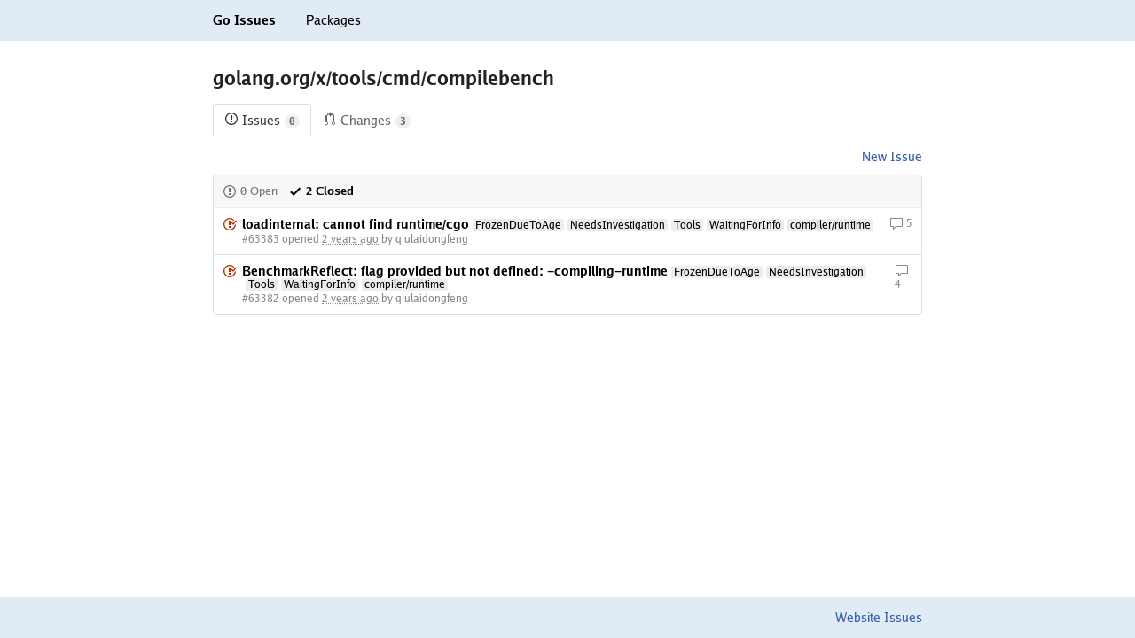

--- FILE ---
content_type: text/html; charset=utf-8
request_url: https://goissues.org/golang.org/x/tools/cmd/compilebench?state=closed
body_size: 1962
content:
<html lang="en">
	<head>
		<script async src="https://www.googletagmanager.com/gtag/js?id=UA-56541369-4"></script>
		<script>
		  window.dataLayer = window.dataLayer || [];
		  function gtag(){dataLayer.push(arguments);}
		  gtag('js', new Date());

		  gtag('config', 'UA-56541369-4');
		</script>
		<title>golang.org/x/tools/cmd/compilebench - Go Issues</title>
		<meta name="color-scheme" content="light dark">
		<meta name="viewport" content="width=device-width">
		<link href="/assets/fonts/fonts.css" rel="stylesheet" type="text/css">
		<link href="/assets/style.css" rel="stylesheet" type="text/css">
	</head>
	<body style="margin: 0; position: relative;">
		<header>
			<div style="max-width: 800px; margin: 0 auto 0 auto; padding: 0 15px 0 15px;">
				<a class="black" href="/"                                     ><strong style="padding: 15px 0 15px 0; display: inline-block;">Go Issues</strong></a>
				<a class="black" href="/-/packages" style="margin-left: 30px;"><span   style="padding: 15px 0 15px 0; display: inline-block;">Packages</span></a>
			</div>
		</header>

		<main style="max-width: 800px; margin: 0 auto 0 auto; padding: 0 15px 120px 15px;">
			<h2 style="margin-top: 30px;">golang.org/x/tools/cmd/compilebench</h2><div class="tabnav"><nav class="tabnav-tabs"><a href="//goissues.org/golang.org/x/tools/cmd/compilebench" class="tabnav-tab selected"><span style="margin-right: 4px;"><svg xmlns="http://www.w3.org/2000/svg" width="16" height="16" viewBox="0 0 14 16" style="fill: currentColor; vertical-align: top;"><path d="M7 2.3c3.14 0 5.7 2.56 5.7 5.7s-2.56 5.7-5.7 5.7A5.71 5.71 0 011.3 8c0-3.14 2.56-5.7 5.7-5.7zM7 1C3.14 1 0 4.14 0 8s3.14 7 7 7 7-3.14 7-7-3.14-7-7-7zm1 3H6v5h2V4zm0 6H6v2h2v-2z"></path></svg></span>Issues<span class="counter">0</span></a><a href="//gochanges.org/golang.org/x/tools/cmd/compilebench" class="tabnav-tab"><span style="margin-right: 4px;"><svg xmlns="http://www.w3.org/2000/svg" width="16" height="16" viewBox="0 0 12 16" style="fill: currentColor; vertical-align: top;"><path d="M11 11.28V5c-.03-.78-.34-1.47-.94-2.06C9.46 2.35 8.78 2.03 8 2H7V0L4 3l3 3V4h1c.27.02.48.11.69.31.21.2.3.42.31.69v6.28A1.993 1.993 0 0010 15a1.993 1.993 0 001-3.72zm-1 2.92c-.66 0-1.2-.55-1.2-1.2 0-.65.55-1.2 1.2-1.2.65 0 1.2.55 1.2 1.2 0 .65-.55 1.2-1.2 1.2zM4 3c0-1.11-.89-2-2-2a1.993 1.993 0 00-1 3.72v6.56A1.993 1.993 0 002 15a1.993 1.993 0 001-3.72V4.72c.59-.34 1-.98 1-1.72zm-.8 10c0 .66-.55 1.2-1.2 1.2-.65 0-1.2-.55-1.2-1.2 0-.65.55-1.2 1.2-1.2.65 0 1.2.55 1.2 1.2zM2 4.2C1.34 4.2.8 3.65.8 3c0-.65.55-1.2 1.2-1.2.65 0 1.2.55 1.2 1.2 0 .65-.55 1.2-1.2 1.2z"></path></svg></span>Changes<span class="counter">3</span></a></nav></div><div style="text-align: right;"><a href="https://go.dev/issue/new?title=x%2Ftools%2Fcmd%2Fcompilebench%3A+">New Issue</a></div><div class="list-entry list-entry-border"><div class="list-entry-header"><nav><a href="/golang.org/x/tools/cmd/compilebench"><span style="margin-right: 4px;"><svg xmlns="http://www.w3.org/2000/svg" width="16" height="16" viewBox="0 0 14 16" style="fill: currentColor; vertical-align: top;"><path d="M7 2.3c3.14 0 5.7 2.56 5.7 5.7s-2.56 5.7-5.7 5.7A5.71 5.71 0 011.3 8c0-3.14 2.56-5.7 5.7-5.7zM7 1C3.14 1 0 4.14 0 8s3.14 7 7 7 7-3.14 7-7-3.14-7-7-7zm1 3H6v5h2V4zm0 6H6v2h2v-2z"></path></svg></span>0 Open</a><a href="/golang.org/x/tools/cmd/compilebench?state=closed" class="selected" style="margin-left: 12px;"><span style="margin-right: 4px;"><svg xmlns="http://www.w3.org/2000/svg" width="16" height="16" viewBox="0 0 12 16" style="fill: currentColor; vertical-align: top;"><path d="M12 5l-8 8-4-4 1.5-1.5L4 10l6.5-6.5L12 5z"></path></svg></span>2 Closed</a></nav></div><div class="list-entry-body multilist-entry"><div style="display: flex;"><span style="margin-right: 6px;
color: #bd2c00;"><svg xmlns="http://www.w3.org/2000/svg" width="16" height="16" viewBox="0 0 16 16" style="fill: currentColor; vertical-align: top;"><path d="M7 10h2v2H7v-2zm2-6H7v5h2V4zm1.5 1.5l-1 1L12 9l4-4.5-1-1L12 7l-1.5-1.5zM8 13.7A5.71 5.71 0 012.3 8c0-3.14 2.56-5.7 5.7-5.7 1.83 0 3.45.88 4.5 2.2l.92-.92A6.947 6.947 0 008 1C4.14 1 1 4.14 1 8s3.14 7 7 7 7-3.14 7-7l-1.52 1.52c-.66 2.41-2.86 4.19-5.48 4.19v-.01z"></path></svg></span><div style="flex-grow: 1;"><div><a class="black" href="https://go.dev/issue/63383"><strong>loadinternal: cannot find runtime/cgo</strong></a><span style="margin-left: 4px;"><span style="display: inline-block;
font-size: 12px;
line-height: 1.2;
padding: 0px 3px 0px 3px;
border-radius: 2px;
color: #000;
background-color: #ededed;">FrozenDueToAge</span></span><span style="margin-left: 4px;"><span style="display: inline-block;
font-size: 12px;
line-height: 1.2;
padding: 0px 3px 0px 3px;
border-radius: 2px;
color: #000;
background-color: #ededed;">NeedsInvestigation</span></span><span style="margin-left: 4px;"><span style="display: inline-block;
font-size: 12px;
line-height: 1.2;
padding: 0px 3px 0px 3px;
border-radius: 2px;
color: #000;
background-color: #ededed;">Tools</span></span><span style="margin-left: 4px;"><span style="display: inline-block;
font-size: 12px;
line-height: 1.2;
padding: 0px 3px 0px 3px;
border-radius: 2px;
color: #000;
background-color: #ededed;">WaitingForInfo</span></span><span style="margin-left: 4px;"><span style="display: inline-block;
font-size: 12px;
line-height: 1.2;
padding: 0px 3px 0px 3px;
border-radius: 2px;
color: #000;
background-color: #ededed;">compiler/runtime</span></span></div><div class="gray tiny" style="margin-top: 2px;">#63383 opened <abbr title="Oct 5, 2023, 2:12 AM UTC">2 years ago</abbr> by qiulaidongfeng</div></div><span title="5 replies" class="tiny gray"><svg xmlns="http://www.w3.org/2000/svg" width="16" height="16" viewBox="0 0 16 16" style="fill: currentColor; vertical-align: top;"><path d="M14 1H2c-.55 0-1 .45-1 1v8c0 .55.45 1 1 1h2v3.5L7.5 11H14c.55 0 1-.45 1-1V2c0-.55-.45-1-1-1zm0 9H7l-2 2v-2H2V2h12v8z"></path></svg> 5</span></div></div><div class="list-entry-body multilist-entry"><div style="display: flex;"><span style="margin-right: 6px;
color: #bd2c00;"><svg xmlns="http://www.w3.org/2000/svg" width="16" height="16" viewBox="0 0 16 16" style="fill: currentColor; vertical-align: top;"><path d="M7 10h2v2H7v-2zm2-6H7v5h2V4zm1.5 1.5l-1 1L12 9l4-4.5-1-1L12 7l-1.5-1.5zM8 13.7A5.71 5.71 0 012.3 8c0-3.14 2.56-5.7 5.7-5.7 1.83 0 3.45.88 4.5 2.2l.92-.92A6.947 6.947 0 008 1C4.14 1 1 4.14 1 8s3.14 7 7 7 7-3.14 7-7l-1.52 1.52c-.66 2.41-2.86 4.19-5.48 4.19v-.01z"></path></svg></span><div style="flex-grow: 1;"><div><a class="black" href="https://go.dev/issue/63382"><strong>BenchmarkReflect:  flag provided but not defined: -compiling-runtime</strong></a><span style="margin-left: 4px;"><span style="display: inline-block;
font-size: 12px;
line-height: 1.2;
padding: 0px 3px 0px 3px;
border-radius: 2px;
color: #000;
background-color: #ededed;">FrozenDueToAge</span></span><span style="margin-left: 4px;"><span style="display: inline-block;
font-size: 12px;
line-height: 1.2;
padding: 0px 3px 0px 3px;
border-radius: 2px;
color: #000;
background-color: #ededed;">NeedsInvestigation</span></span><span style="margin-left: 4px;"><span style="display: inline-block;
font-size: 12px;
line-height: 1.2;
padding: 0px 3px 0px 3px;
border-radius: 2px;
color: #000;
background-color: #ededed;">Tools</span></span><span style="margin-left: 4px;"><span style="display: inline-block;
font-size: 12px;
line-height: 1.2;
padding: 0px 3px 0px 3px;
border-radius: 2px;
color: #000;
background-color: #ededed;">WaitingForInfo</span></span><span style="margin-left: 4px;"><span style="display: inline-block;
font-size: 12px;
line-height: 1.2;
padding: 0px 3px 0px 3px;
border-radius: 2px;
color: #000;
background-color: #ededed;">compiler/runtime</span></span></div><div class="gray tiny" style="margin-top: 2px;">#63382 opened <abbr title="Oct 5, 2023, 2:11 AM UTC">2 years ago</abbr> by qiulaidongfeng</div></div><span title="4 replies" class="tiny gray"><svg xmlns="http://www.w3.org/2000/svg" width="16" height="16" viewBox="0 0 16 16" style="fill: currentColor; vertical-align: top;"><path d="M14 1H2c-.55 0-1 .45-1 1v8c0 .55.45 1 1 1h2v3.5L7.5 11H14c.55 0 1-.45 1-1V2c0-.55-.45-1-1-1zm0 9H7l-2 2v-2H2V2h12v8z"></path></svg> 4</span></div></div></div>
		</main>

		<footer style="position: absolute; bottom: 0; left: 0; right: 0;">
			<div style="max-width: 800px; margin: 0 auto 0 auto; padding: 0 15px 0 15px; text-align: right;">
				<span style="padding: 15px 0 15px 0; display: inline-block;"><a href="https://dmitri.shuralyov.com/website/gido/...$issues">Website Issues</a></span>
			</div>
		</footer>
	</body>
</html>
